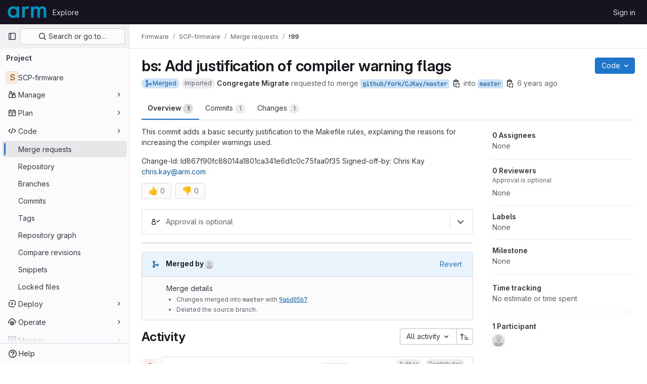

--- FILE ---
content_type: text/javascript; charset=utf-8
request_url: https://gitlab.arm.com/assets/webpack/41.4b5d8ebf.chunk.js
body_size: 8692
content:
(this.webpackJsonp=this.webpackJsonp||[]).push([[41],{"9fwh":function(e,t,i){var n,s,r;s=[],void 0===(r="function"==typeof(n=function(){var e=/(auto|scroll)/,t=function(e,i){return null===e.parentNode?i:t(e.parentNode,i.concat([e]))},i=function(e,t){return getComputedStyle(e,null).getPropertyValue(t)},n=function(t){return e.test(function(e){return i(e,"overflow")+i(e,"overflow-y")+i(e,"overflow-x")}(t))};return function(e){if(e instanceof HTMLElement||e instanceof SVGElement){for(var i=t(e.parentNode,[]),s=0;s<i.length;s+=1)if(n(i[s]))return i[s];return document.scrollingElement||document.documentElement}}})?n.apply(t,s):n)||(e.exports=r)},Bf6e:function(e,t,i){(e.exports=i("VNgF")(!1)).push([e.i,".resize-observer[data-v-8859cc6c]{position:absolute;top:0;left:0;z-index:-1;width:100%;height:100%;border:none;background-color:transparent;pointer-events:none;display:block;overflow:hidden;opacity:0}.resize-observer[data-v-8859cc6c] object{display:block;position:absolute;top:0;left:0;height:100%;width:100%;overflow:hidden;pointer-events:none;z-index:-1}",""])},Gk2Q:function(e,t,i){"use strict";t.a={itemsLimit:1e3}},IwOe:function(e,t,i){"use strict";(function(e){var n=i("Gk2Q"),s=i("sGwS");i.d(t,"d",(function(){return s.a}));var r=i("gwU4");i.d(t,"a",(function(){return r.a}));var o=i("spV8");i.d(t,"b",(function(){return o.a}));var l=i("zFql");i.d(t,"c",(function(){return l.a}));const a={install(e,t){const i=Object.assign({},{installComponents:!0,componentsPrefix:""},t);for(const e in i)void 0!==i[e]&&(n.a[e]=i[e]);i.installComponents&&function(e,t){e.component(t+"recycle-scroller",s.a),e.component(t+"RecycleScroller",s.a),e.component(t+"dynamic-scroller",r.a),e.component(t+"DynamicScroller",r.a),e.component(t+"dynamic-scroller-item",o.a),e.component(t+"DynamicScrollerItem",o.a)}(e,i.componentsPrefix)}};let c=null;"undefined"!=typeof window?c=window.Vue:void 0!==e&&(c=e.Vue),c&&c.use(a)}).call(this,i("uKge"))},JCwV:function(e,t,i){"use strict";(function(e){var n;function s(){s.init||(s.init=!0,n=-1!==function(){var e=window.navigator.userAgent,t=e.indexOf("MSIE ");if(t>0)return parseInt(e.substring(t+5,e.indexOf(".",t)),10);if(e.indexOf("Trident/")>0){var i=e.indexOf("rv:");return parseInt(e.substring(i+3,e.indexOf(".",i)),10)}var n=e.indexOf("Edge/");return n>0?parseInt(e.substring(n+5,e.indexOf(".",n)),10):-1}())}function r(e,t,i,n,s,r,o,l,a,c){"boolean"!=typeof o&&(a=l,l=o,o=!1);var d,h="function"==typeof i?i.options:i;if(e&&e.render&&(h.render=e.render,h.staticRenderFns=e.staticRenderFns,h._compiled=!0,s&&(h.functional=!0)),n&&(h._scopeId=n),r?(d=function(e){(e=e||this.$vnode&&this.$vnode.ssrContext||this.parent&&this.parent.$vnode&&this.parent.$vnode.ssrContext)||"undefined"==typeof __VUE_SSR_CONTEXT__||(e=__VUE_SSR_CONTEXT__),t&&t.call(this,a(e)),e&&e._registeredComponents&&e._registeredComponents.add(r)},h._ssrRegister=d):t&&(d=o?function(e){t.call(this,c(e,this.$root.$options.shadowRoot))}:function(e){t.call(this,l(e))}),d)if(h.functional){var u=h.render;h.render=function(e,t){return d.call(t),u(e,t)}}else{var f=h.beforeCreate;h.beforeCreate=f?[].concat(f,d):[d]}return i}i.d(t,"a",(function(){return a}));var o={name:"ResizeObserver",props:{emitOnMount:{type:Boolean,default:!1},ignoreWidth:{type:Boolean,default:!1},ignoreHeight:{type:Boolean,default:!1}},mounted:function(){var e=this;s(),this.$nextTick((function(){e._w=e.$el.offsetWidth,e._h=e.$el.offsetHeight,e.emitOnMount&&e.emitSize()}));var t=document.createElement("object");this._resizeObject=t,t.setAttribute("aria-hidden","true"),t.setAttribute("tabindex",-1),t.onload=this.addResizeHandlers,t.type="text/html",n&&this.$el.appendChild(t),t.data="about:blank",n||this.$el.appendChild(t)},beforeDestroy:function(){this.removeResizeHandlers()},methods:{compareAndNotify:function(){(!this.ignoreWidth&&this._w!==this.$el.offsetWidth||!this.ignoreHeight&&this._h!==this.$el.offsetHeight)&&(this._w=this.$el.offsetWidth,this._h=this.$el.offsetHeight,this.emitSize())},emitSize:function(){this.$emit("notify",{width:this._w,height:this._h})},addResizeHandlers:function(){this._resizeObject.contentDocument.defaultView.addEventListener("resize",this.compareAndNotify),this.compareAndNotify()},removeResizeHandlers:function(){this._resizeObject&&this._resizeObject.onload&&(!n&&this._resizeObject.contentDocument&&this._resizeObject.contentDocument.defaultView.removeEventListener("resize",this.compareAndNotify),this.$el.removeChild(this._resizeObject),this._resizeObject.onload=null,this._resizeObject=null)}}},l=function(){var e=this.$createElement;return(this._self._c||e)("div",{staticClass:"resize-observer",attrs:{tabindex:"-1"}})};l._withStripped=!0;var a=r({render:l,staticRenderFns:[]},void 0,o,"data-v-8859cc6c",!1,void 0,!1,void 0,void 0,void 0);var c={version:"1.0.1",install:function(e){e.component("resize-observer",a),e.component("ResizeObserver",a)}},d=null;"undefined"!=typeof window?d=window.Vue:void 0!==e&&(d=e.Vue),d&&d.use(c)}).call(this,i("uKge"))},Jm82:function(e,t,i){"use strict";(function(e){function n(e){return(n="function"==typeof Symbol&&"symbol"==typeof Symbol.iterator?function(e){return typeof e}:function(e){return e&&"function"==typeof Symbol&&e.constructor===Symbol&&e!==Symbol.prototype?"symbol":typeof e})(e)}function s(e,t){for(var i=0;i<t.length;i++){var n=t[i];n.enumerable=n.enumerable||!1,n.configurable=!0,"value"in n&&(n.writable=!0),Object.defineProperty(e,n.key,n)}}function r(e){return function(e){if(Array.isArray(e)){for(var t=0,i=new Array(e.length);t<e.length;t++)i[t]=e[t];return i}}(e)||function(e){if(Symbol.iterator in Object(e)||"[object Arguments]"===Object.prototype.toString.call(e))return Array.from(e)}(e)||function(){throw new TypeError("Invalid attempt to spread non-iterable instance")}()}i.d(t,"a",(function(){return c}));var o=function(){function e(t,i,n){!function(e,t){if(!(e instanceof t))throw new TypeError("Cannot call a class as a function")}(this,e),this.el=t,this.observer=null,this.frozen=!1,this.createObserver(i,n)}var t,i,n;return t=e,(i=[{key:"createObserver",value:function(e,t){var i=this;if(this.observer&&this.destroyObserver(),!this.frozen){var n;if(this.options="function"==typeof(n=e)?{callback:n}:n,this.callback=function(e,t){i.options.callback(e,t),e&&i.options.once&&(i.frozen=!0,i.destroyObserver())},this.callback&&this.options.throttle){var s=(this.options.throttleOptions||{}).leading;this.callback=function(e,t){var i,n,s,o=arguments.length>2&&void 0!==arguments[2]?arguments[2]:{},l=function(l){for(var a=arguments.length,c=new Array(a>1?a-1:0),d=1;d<a;d++)c[d-1]=arguments[d];if(s=c,!i||l!==n){var h=o.leading;"function"==typeof h&&(h=h(l,n)),i&&l===n||!h||e.apply(void 0,[l].concat(r(s))),n=l,clearTimeout(i),i=setTimeout((function(){e.apply(void 0,[l].concat(r(s))),i=0}),t)}};return l._clear=function(){clearTimeout(i),i=null},l}(this.callback,this.options.throttle,{leading:function(e){return"both"===s||"visible"===s&&e||"hidden"===s&&!e}})}this.oldResult=void 0,this.observer=new IntersectionObserver((function(e){var t=e[0];if(e.length>1){var n=e.find((function(e){return e.isIntersecting}));n&&(t=n)}if(i.callback){var s=t.isIntersecting&&t.intersectionRatio>=i.threshold;if(s===i.oldResult)return;i.oldResult=s,i.callback(s,t)}}),this.options.intersection),t.context.$nextTick((function(){i.observer&&i.observer.observe(i.el)}))}}},{key:"destroyObserver",value:function(){this.observer&&(this.observer.disconnect(),this.observer=null),this.callback&&this.callback._clear&&(this.callback._clear(),this.callback=null)}},{key:"threshold",get:function(){return this.options.intersection&&"number"==typeof this.options.intersection.threshold?this.options.intersection.threshold:0}}])&&s(t.prototype,i),n&&s(t,n),e}();function l(e,t,i){var n=t.value;if(n)if("undefined"==typeof IntersectionObserver)console.warn("[vue-observe-visibility] IntersectionObserver API is not available in your browser. Please install this polyfill: https://github.com/w3c/IntersectionObserver/tree/master/polyfill");else{var s=new o(e,n,i);e._vue_visibilityState=s}}function a(e){var t=e._vue_visibilityState;t&&(t.destroyObserver(),delete e._vue_visibilityState)}var c={bind:l,update:function(e,t,i){var s=t.value;if(!function e(t,i){if(t===i)return!0;if("object"===n(t)){for(var s in t)if(!e(t[s],i[s]))return!1;return!0}return!1}(s,t.oldValue)){var r=e._vue_visibilityState;s?r?r.createObserver(s,i):l(e,{value:s},i):a(e)}},unbind:a};var d={version:"1.0.0",install:function(e){e.directive("observe-visibility",c)}},h=null;"undefined"!=typeof window?h=window.Vue:void 0!==e&&(h=e.Vue),h&&h.use(d)}).call(this,i("uKge"))},PchU:function(e,t,i){(e.exports=i("VNgF")(!1)).push([e.i,"\n.vue-recycle-scroller {\n  position: relative;\n}\n.vue-recycle-scroller.direction-vertical:not(.page-mode) {\n  overflow-y: auto;\n}\n.vue-recycle-scroller.direction-horizontal:not(.page-mode) {\n  overflow-x: auto;\n}\n.vue-recycle-scroller.direction-horizontal {\n  display: flex;\n}\n.vue-recycle-scroller__slot {\n  flex: auto 0 0;\n}\n.vue-recycle-scroller__item-wrapper {\n  flex: 1;\n  box-sizing: border-box;\n  overflow: hidden;\n  position: relative;\n}\n.vue-recycle-scroller.ready .vue-recycle-scroller__item-view {\n  position: absolute;\n  top: 0;\n  left: 0;\n}\n.will-change-transform {\n  will-change: transform;\n}\n.vue-recycle-scroller.direction-vertical .vue-recycle-scroller__item-wrapper {\n  width: 100%;\n}\n.vue-recycle-scroller.direction-horizontal .vue-recycle-scroller__item-wrapper {\n  height: 100%;\n}\n.vue-recycle-scroller.ready.direction-vertical .vue-recycle-scroller__item-view {\n  width: 100%;\n}\n.vue-recycle-scroller.ready.direction-horizontal .vue-recycle-scroller__item-view {\n  height: 100%;\n}\n",""])},SsIm:function(e,t,i){"use strict";i.d(t,"a",(function(){return n})),i.d(t,"b",(function(){return s}));const n={items:{type:Array,required:!0},keyField:{type:String,default:"id"},direction:{type:String,default:"vertical",validator:e=>["vertical","horizontal"].includes(e)}};function s(){return this.items.length&&"object"!=typeof this.items[0]}},gwU4:function(e,t,i){"use strict";i("v2fZ");var n=i("sGwS"),s=i("SsIm"),r={name:"DynamicScroller",components:{RecycleScroller:n.a},inheritAttrs:!1,provide(){return"undefined"!=typeof ResizeObserver&&(this.$_resizeObserver=new ResizeObserver((function(e){requestAnimationFrame((function(){for(const t of e)if(t.target){const e=new CustomEvent("resize",{detail:{contentRect:t.contentRect}});t.target.dispatchEvent(e)}}))}))),{vscrollData:this.vscrollData,vscrollParent:this,vscrollResizeObserver:this.$_resizeObserver}},props:{...s.a,minItemSize:{type:[Number,String],required:!0}},data(){return{vscrollData:{active:!0,sizes:{},validSizes:{},keyField:this.keyField,simpleArray:!1}}},computed:{simpleArray:s.b,itemsWithSize(){const e=[],{items:t,keyField:i,simpleArray:n}=this,s=this.vscrollData.sizes;for(let r=0;r<t.length;r++){const o=t[r],l=n?r:o[i];let a=s[l];void 0!==a||this.$_undefinedMap[l]||(a=0),e.push({item:o,id:l,size:a})}return e},listeners(){const e={};for(const t in this.$listeners)"resize"!==t&&"visible"!==t&&(e[t]=this.$listeners[t]);return e}},watch:{items(){this.forceUpdate(!1)},simpleArray:{handler(e){this.vscrollData.simpleArray=e},immediate:!0},direction(e){this.forceUpdate(!0)}},created(){this.$_updates=[],this.$_undefinedSizes=0,this.$_undefinedMap={}},activated(){this.vscrollData.active=!0},deactivated(){this.vscrollData.active=!1},methods:{onScrollerResize(){this.$refs.scroller&&this.forceUpdate(),this.$emit("resize")},onScrollerVisible(){this.$emit("vscroll:update",{force:!1}),this.$emit("visible")},forceUpdate(e=!0){(e||this.simpleArray)&&(this.vscrollData.validSizes={}),this.$emit("vscroll:update",{force:!0})},scrollToItem(e){const t=this.$refs.scroller;t&&t.scrollToItem(e)},getItemSize(e,t){const i=this.simpleArray?null!=t?t:this.items.indexOf(e):e[this.keyField];return this.vscrollData.sizes[i]||0},scrollToBottom(){var e=this;if(this.$_scrollingToBottom)return;this.$_scrollingToBottom=!0;const t=this.$el;this.$nextTick((function(){t.scrollTop=t.scrollHeight+5e3;const i=function(){t.scrollTop=t.scrollHeight+5e3,requestAnimationFrame((function(){t.scrollTop=t.scrollHeight+5e3,0===e.$_undefinedSizes?e.$_scrollingToBottom=!1:requestAnimationFrame(i)}))};requestAnimationFrame(i)}))}}},o=i("tBpV"),l=Object(o.a)(r,(function(){var e=this;return(0,e._self._c)("RecycleScroller",e._g(e._b({ref:"scroller",attrs:{items:e.itemsWithSize,"min-item-size":e.minItemSize,direction:e.direction,"key-field":"id"},on:{resize:e.onScrollerResize,visible:e.onScrollerVisible},scopedSlots:e._u([{key:"default",fn:function({item:t,index:i,active:n}){return[e._t("default",null,null,{item:t.item,index:i,active:n,itemWithSize:t})]}},{key:"before",fn:function(){return[e._t("before")]},proxy:!0},{key:"after",fn:function(){return[e._t("after")]},proxy:!0}],null,!0)},"RecycleScroller",e.$attrs,!1),e.listeners))}),[],!1,null,null,null);t.a=l.exports},sGwS:function(e,t,i){"use strict";i("Tznw"),i("IYH6"),i("6yen"),i("OeRx"),i("l/dT"),i("RqS2"),i("Zy7a"),i("cjZU"),i("OAhk"),i("X42P"),i("mHhP"),i("fn0I"),i("UB/6"),i("imhG"),i("v2fZ");var n=i("JCwV"),s=i("LPAU"),r=i.n(s),o=i("Bf6e"),l=i.n(o),a={insert:"head",singleton:!1},c=(r()(l.a,a),l.a.locals,i("Jm82")),d=i("9fwh"),h=i.n(d),u=i("Gk2Q"),f=i("SsIm");let p=!1;if("undefined"!=typeof window){p=!1;try{var v=Object.defineProperty({},"passive",{get(){p=!0}});window.addEventListener("test",null,v)}catch(e){}}let m=0;var y={name:"RecycleScroller",components:{ResizeObserver:n.a},directives:{ObserveVisibility:c.a},props:{...f.a,itemSize:{type:Number,default:null},minItemSize:{type:[Number,String],default:null},sizeField:{type:String,default:"size"},typeField:{type:String,default:"type"},buffer:{type:Number,default:200},pageMode:{type:Boolean,default:!1},prerender:{type:Number,default:0},emitUpdate:{type:Boolean,default:!1},useTransform:{type:Boolean,default:!0}},data:()=>({pool:[],totalSize:0,ready:!1,hoverKey:null,rootSizings:{}}),computed:{sizes(){if(null===this.itemSize){const e={"-1":{accumulator:0}},t=this.items,i=this.sizeField,n=this.minItemSize;let s,r=this.buffer,o=0;for(let l=0,a=t.length;l<a;l++)s=t[l][i]||n,s<r&&(r=s),o+=s,e[l]={accumulator:o,size:s};return this.$_computedMinItemSize=r,e}return[]},simpleArray:f.b},watch:{items(){this.updateVisibleItems(!0)},pageMode(){this.applyPageMode(),this.updateVisibleItems(!1)},sizes:{handler(){this.updateVisibleItems(!1)},deep:!0}},created(){this.$_startIndex=0,this.$_endIndex=0,this.$_views=new Map,this.$_unusedViews=new Map,this.$_scrollDirty=!1,this.$_lastUpdateScrollPosition=0,this.prerender&&(this.$_prerender=!0,this.updateVisibleItems(!1))},mounted(){var e=this;this.applyPageMode(),this.$nextTick((function(){e.$_prerender=!1,e.updateVisibleItems(!0),e.ready=!0,e.$nextTick((function(){e.cacheSizings()}))})),this.$el.addEventListener("scroll",this.cacheSizings,!1)},beforeDestroy(){this.removeListeners(),this.$el.removeEventListener("scroll",this.cacheSizings,!1)},methods:{addView(e,t,i,n,s){const r={item:i,position:0},o={__v_skip:!0,id:m++,index:t,used:!0,key:n,type:s};return Object.defineProperty(r,"nr",{configurable:!1,value:o}),e.push(r),r},unuseView(e,t=!1){const i=this.$_unusedViews,n=e.nr.type;let s=i.get(n);s||(s=[],i.set(n,s)),s.push(e),t||(e.nr.used=!1,e.position=-9999,this.$_views.delete(e.nr.key))},handleResize(){this.cacheSizings(),this.$emit("resize"),this.ready&&this.updateVisibleItems(!1)},cacheSizings(){if(this.pageMode)return;const e=this.$el;this.rootSizings={scrollTop:e.scrollTop,scrollLeft:e.scrollLeft,clientWidth:e.clientWidth,clientHeight:e.clientHeight}},handleScroll(e){var t=this;this.$_scrollDirty||(this.$_scrollDirty=!0,requestAnimationFrame((function(){t.$_scrollDirty=!1;const{continuous:e}=t.updateVisibleItems(!1,!0);e||(clearTimeout(t.$_refreshTimout),t.$_refreshTimout=setTimeout(t.handleScroll,100))})))},handleVisibilityChange(e,t){var i=this;this.ready&&(e||0!==t.boundingClientRect.width||0!==t.boundingClientRect.height?(this.$emit("visible"),requestAnimationFrame((function(){i.updateVisibleItems(!1)}))):this.$emit("hidden"))},updateVisibleItems(e,t=!1){const i=this.itemSize,n=this.$_computedMinItemSize,s=this.typeField,r=this.simpleArray?null:this.keyField,o=this.items,l=o.length,a=this.sizes,c=this.$_views,d=this.$_unusedViews,h=this.pool;let f,p,v,m;if(l)if(this.$_prerender)f=0,p=this.prerender,v=null;else{const e=this.getScroll();if(t){let t=e.start-this.$_lastUpdateScrollPosition;if(t<0&&(t=-t),null===i&&t<n||t<i)return{continuous:!0}}this.$_lastUpdateScrollPosition=e.start;const s=this.buffer;if(e.start-=s,e.end+=s,null===i){let t,i,n=0,s=l-1,r=~~(l/2);do{i=r,t=a[r].accumulator,t<e.start?n=r:r<l-1&&a[r+1].accumulator>e.start&&(s=r),r=~~((n+s)/2)}while(r!==i);for(r<0&&(r=0),f=r,v=a[l-1].accumulator,p=r;p<l&&a[p].accumulator<e.end;p++);-1===p?p=o.length-1:(p++,p>l&&(p=l))}else f=~~(e.start/i),p=Math.ceil(e.end/i),f<0&&(f=0),p>l&&(p=l),v=l*i}else f=p=v=0;p-f>u.a.itemsLimit&&this.itemsLimitError(),this.totalSize=v;const y=f<=this.$_endIndex&&p>=this.$_startIndex;if(this.$_continuous!==y){if(y){c.clear(),d.clear();for(let e=0,t=h.length;e<t;e++)m=h[e],this.unuseView(m)}this.$_continuous=y}else if(y)for(let t=0,i=h.length;t<i;t++)m=h[t],m.nr.used&&(e&&(m.nr.index=o.findIndex((function(e){return r?e[r]===m.item[r]:e===m.item}))),(-1===m.nr.index||m.nr.index<f||m.nr.index>=p)&&this.unuseView(m));const b=y?null:new Map;let _,g,z,$;for(let e=f;e<p;e++){_=o[e];const t=r?_[r]:_;if(null==t)throw new Error(`Key is ${t} on item (keyField is '${r}')`);m=c.get(t),i||a[e].size?(m?(m.nr.used=!0,m.item=_):(g=_[s],z=d.get(g),y?z&&z.length?(m=z.pop(),m.item=_,m.nr.used=!0,m.nr.index=e,m.nr.key=t,m.nr.type=g):m=this.addView(h,e,_,t,g):($=b.get(g)||0,(!z||$>=z.length)&&(m=this.addView(h,e,_,t,g),this.unuseView(m,!0),z=d.get(g)),m=z[$],m.item=_,m.nr.used=!0,m.nr.index=e,m.nr.key=t,m.nr.type=g,b.set(g,$+1),$++),c.set(t,m)),m.position=null===i?a[e-1].accumulator:e*i):m&&this.unuseView(m)}return this.$_startIndex=f,this.$_endIndex=p,this.emitUpdate&&this.$emit("update",f,p),clearTimeout(this.$_sortTimer),this.$_sortTimer=setTimeout(this.sortViews,300),{continuous:y}},getListenerTarget(){let e=h()(this.$el);return!window.document||e!==window.document.documentElement&&e!==window.document.body||(e=window),e},getScroll(){const{$el:e,direction:t}=this,i="vertical"===t;let n;if(this.pageMode){const t=e.getBoundingClientRect(),s=i?t.height:t.width;let r=-(i?t.top:t.left),o=i?window.innerHeight:window.innerWidth;r<0&&(o+=r,r=0),r+o>s&&(o=s-r),n={start:r,end:r+o}}else if(i){var s,r,o;n={start:null!==(s=this.rootSizings.scrollTop)&&void 0!==s?s:e.scrollTop,end:(null!==(r=this.rootSizings.scrollTop)&&void 0!==r?r:e.scrollTop)+(null!==(o=this.rootSizings.clientHeight)&&void 0!==o?o:e.clientHeight)}}else{var l,a,c;n={start:null!==(l=this.rootSizings.scrollLeft)&&void 0!==l?l:e.scrollLeft,end:(null!==(a=this.rootSizings.scrollLeft)&&void 0!==a?a:e.scrollLeft)+(null!==(c=this.rootSizings.clientWidth)&&void 0!==c?c:e.clientWidth)}}return n},applyPageMode(){this.pageMode?this.addListeners():this.removeListeners()},addListeners(){this.listenerTarget=this.getListenerTarget(),this.listenerTarget.addEventListener("scroll",this.handleScroll,!!p&&{passive:!0}),this.listenerTarget.addEventListener("resize",this.handleResize)},removeListeners(){this.listenerTarget&&(this.listenerTarget.removeEventListener("scroll",this.handleScroll),this.listenerTarget.removeEventListener("resize",this.handleResize),this.listenerTarget=null)},scrollToItem(e){var t=this;this.$_scrollDirty=!0;const{viewport:i,scrollDirection:n,scrollDistance:s}=this.scrollToPosition(e);i[n]=s,setTimeout((function(){t.$_scrollDirty=!1,t.updateVisibleItems(!1,!0)}))},scrollToPosition(e){var t=this;const i=function(e){return null===t.itemSize?e>0?t.sizes[e-1].accumulator:0:e*t.itemSize}(e),n="vertical"===this.direction?{scroll:"scrollTop",start:"top"}:{scroll:"scrollLeft",start:"left"};if(this.pageMode){let e=h()(this.$el);"BODY"===e.tagName&&(e=document.documentElement);const t="HTML"===e.tagName?0:e[n.scroll],s=e.getBoundingClientRect(),r=this.$el.getBoundingClientRect()[n.start]-s[n.start];return{viewport:e,scrollDirection:n.scroll,scrollDistance:i+t+r}}return{viewport:this.$el,scrollDirection:n.scroll,scrollDistance:i}},itemsLimitError(){var e=this;throw setTimeout((function(){console.log("It seems the scroller element isn't scrolling, so it tries to render all the items at once.","Scroller:",e.$el),console.log("Make sure the scroller has a fixed height (or width) and 'overflow-y' (or 'overflow-x') set to 'auto' so it can scroll correctly and only render the items visible in the scroll viewport.")})),new Error("Rendered items limit reached")},sortViews(){this.pool.sort((function(e,t){return e.nr.index-t.nr.index}))}}},b=i("PchU"),_=i.n(b),g={insert:"head",singleton:!1},z=(r()(_.a,g),_.a.locals,i("tBpV")),$=Object(z.a)(y,(function(){var e=this,t=e._self._c;return t("div",{directives:[{name:"observe-visibility",rawName:"v-observe-visibility",value:e.handleVisibilityChange,expression:"handleVisibilityChange"}],staticClass:"vue-recycle-scroller",class:{ready:e.ready,"page-mode":e.pageMode,["direction-"+e.direction]:!0},on:{"&scroll":function(t){return e.handleScroll.apply(null,arguments)}}},[e.$slots.before?t("div",{staticClass:"vue-recycle-scroller__slot"},[e._t("before")],2):e._e(),e._v(" "),t("div",{ref:"wrapper",staticClass:"vue-recycle-scroller__item-wrapper",style:{["vertical"===e.direction?"minHeight":"minWidth"]:e.totalSize+"px"}},e._l(e.pool,(function(i){return t("div",{key:i.nr.id,staticClass:"vue-recycle-scroller__item-view",class:{hover:e.hoverKey===i.nr.key,"will-change-transform":e.useTransform},style:e.ready?{transform:e.useTransform?`translate${"vertical"===e.direction?"Y":"X"}(${i.position}px)`:null,top:e.useTransform||"vertical"!==e.direction?null:i.position+"px",left:e.useTransform||"vertical"===e.direction?null:i.position+"px"}:null,on:{mouseenter:function(t){e.hoverKey=i.nr.key},mouseleave:function(t){e.hoverKey=null}}},[e._t("default",null,{item:i.item,index:i.nr.index,active:i.nr.used})],2)})),0),e._v(" "),e.$slots.after?t("div",{staticClass:"vue-recycle-scroller__slot"},[e._t("after")],2):e._e(),e._v(" "),t("ResizeObserver",{on:{notify:e.handleResize}})],1)}),[],!1,null,null,null);t.a=$.exports},spV8:function(e,t,i){"use strict";var n={name:"DynamicScrollerItem",inject:["vscrollData","vscrollParent","vscrollResizeObserver"],props:{item:{required:!0},watchData:{type:Boolean,default:!1},active:{type:Boolean,required:!0},index:{type:Number,default:void 0},sizeDependencies:{type:[Array,Object],default:null},emitResize:{type:Boolean,default:!1},tag:{type:String,default:"div"}},computed:{id(){return this.vscrollData.simpleArray?this.index:this.item[this.vscrollData.keyField]},size(){return this.vscrollData.validSizes[this.id]&&this.vscrollData.sizes[this.id]||0},finalActive(){return this.active&&this.vscrollData.active}},watch:{watchData:"updateWatchData",id(){this.size||this.onDataUpdate()},finalActive(e){this.size||(e?this.vscrollParent.$_undefinedMap[this.id]||(this.vscrollParent.$_undefinedSizes++,this.vscrollParent.$_undefinedMap[this.id]=!0):this.vscrollParent.$_undefinedMap[this.id]&&(this.vscrollParent.$_undefinedSizes--,this.vscrollParent.$_undefinedMap[this.id]=!1)),this.vscrollResizeObserver?e?this.observeSize():this.unobserveSize():e&&this.$_pendingVScrollUpdate===this.id&&this.updateSize()}},created(){var e=this;if(!this.$isServer&&(this.$_forceNextVScrollUpdate=null,this.updateWatchData(),!this.vscrollResizeObserver)){for(const t in this.sizeDependencies)this.$watch((function(){return e.sizeDependencies[t]}),this.onDataUpdate);this.vscrollParent.$on("vscroll:update",this.onVscrollUpdate),this.vscrollParent.$on("vscroll:update-size",this.onVscrollUpdateSize)}},mounted(){this.vscrollData.active&&(this.updateSize(),this.observeSize())},beforeDestroy(){this.vscrollParent.$off("vscroll:update",this.onVscrollUpdate),this.vscrollParent.$off("vscroll:update-size",this.onVscrollUpdateSize),this.unobserveSize()},methods:{updateSize(){this.finalActive?this.$_pendingSizeUpdate!==this.id&&(this.$_pendingSizeUpdate=this.id,this.$_forceNextVScrollUpdate=null,this.$_pendingVScrollUpdate=null,this.computeSize(this.id)):this.$_forceNextVScrollUpdate=this.id},updateWatchData(){var e=this;this.watchData?this.$_watchData=this.$watch("data",(function(){e.onDataUpdate()}),{deep:!0}):this.$_watchData&&(this.$_watchData(),this.$_watchData=null)},onVscrollUpdate({force:e}){!this.finalActive&&e&&(this.$_pendingVScrollUpdate=this.id),this.$_forceNextVScrollUpdate!==this.id&&!e&&this.size||this.updateSize()},onDataUpdate(){this.updateSize()},computeSize(e){var t=this;this.$nextTick((function(){if(t.id===e){const e=t.$el.offsetWidth,i=t.$el.offsetHeight;t.applySize(e,i)}t.$_pendingSizeUpdate=null}))},applySize(e,t){const i=Math.round("vertical"===this.vscrollParent.direction?t:e);i&&this.size!==i&&(this.vscrollParent.$_undefinedMap[this.id]&&(this.vscrollParent.$_undefinedSizes--,this.vscrollParent.$_undefinedMap[this.id]=void 0),this.$set(this.vscrollData.sizes,this.id,i),this.$set(this.vscrollData.validSizes,this.id,!0),this.emitResize&&this.$emit("resize",this.id))},observeSize(){this.vscrollResizeObserver&&(this.$_parentNode=this.$el.parentNode,this.vscrollResizeObserver.observe(this.$_parentNode),this.$_parentNode.addEventListener("resize",this.onResize))},unobserveSize(){this.vscrollResizeObserver&&(this.vscrollResizeObserver.unobserve(this.$_parentNode),this.$_parentNode.removeEventListener("resize",this.onResize))},onResize(e){const{width:t,height:i}=e.detail.contentRect;this.applySize(t,i)}},render(e){return e(this.tag,this.$slots.default)}},s=i("tBpV"),r=Object(s.a)(n,void 0,void 0,!1,null,null,null);t.a=r.exports},zFql:function(e,t,i){"use strict";var n=i("ewH8");t.a=function({idProp:e=(e=>e.item.id)}={}){const t={},i=new n.default({data:()=>({store:t})});return{data:()=>({idState:null}),created(){this.$_id=null,this.$_getId="function"==typeof e?()=>e.call(this,this):()=>this[e],this.$watch(this.$_getId,{handler(e){this.$nextTick(()=>{this.$_id=e})},immediate:!0}),this.$_updateIdState()},beforeUpdate(){this.$_updateIdState()},methods:{$_idStateInit(e){const n=this.$options.idState;if("function"==typeof n){const s=n.call(this,this);return i.$set(t,e,s),this.$_id=e,s}throw new Error("[mixin IdState] Missing `idState` function on component definition.")},$_updateIdState(){const i=this.$_getId();null==i&&console.warn(`No id found for IdState with idProp: '${e}'.`),i!==this.$_id&&(t[i]||this.$_idStateInit(i),this.idState=t[i])}}}}}}]);
//# sourceMappingURL=41.4b5d8ebf.chunk.js.map